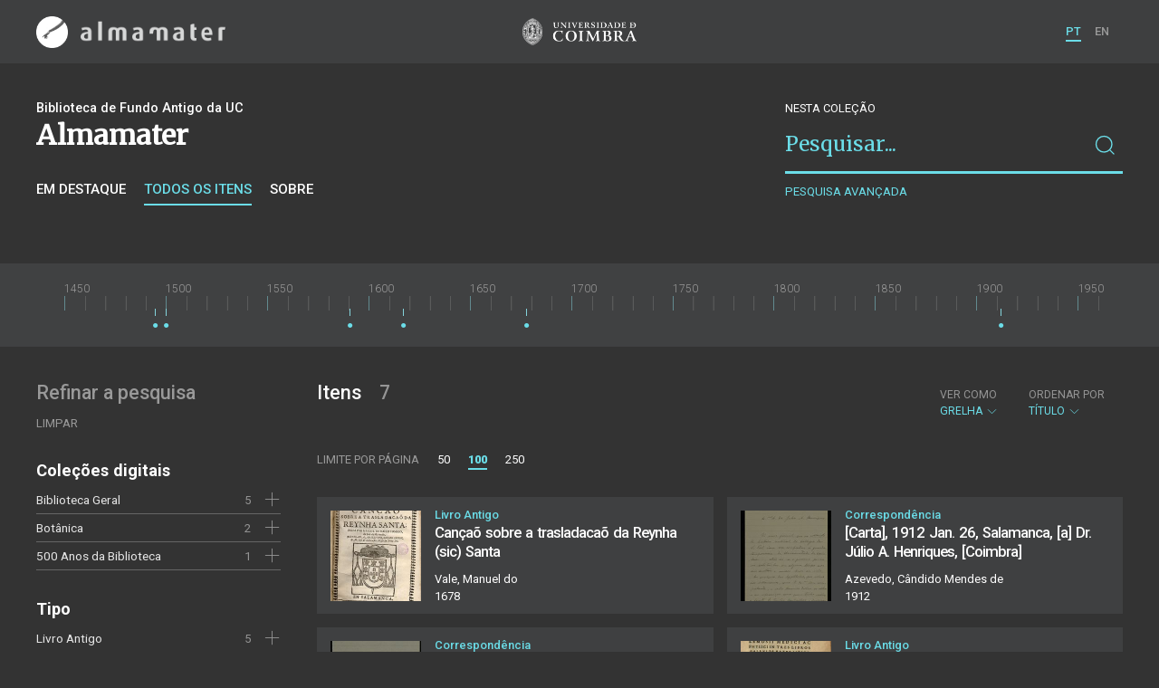

--- FILE ---
content_type: text/html; charset=UTF-8
request_url: https://almamater.uc.pt/items?location=Salamanca
body_size: 55647
content:
<!doctype html>
<html lang="pt">
<head>
  <meta charset="UTF-8">
  <meta name="viewport" content="width=device-width, initial-scale=1.0">
  <meta http-equiv="X-UA-Compatible" content="ie=edge">
  <meta name="robots" content="index, follow">

  <title>Alma Mater</title>

  <link rel="icon" href="https://almamater.uc.pt/static/public/images/favicon.ico" type="image/x-icon" />

  <meta property="og:site_name" content="am.uc.pt">
  <meta property="og:url" content="https://almamater.uc.pt/items?location=Salamanca">

  <link rel="stylesheet" href="https://almamater.uc.pt/static/public/styles/vendor.css?v=201904080000">
  <link rel="stylesheet" href="https://almamater.uc.pt/static/public/styles/main.css?v=201904080000">

  <script src="https://almamater.uc.pt/static/public/scripts/vendor.js?v=201904080000"></script>

</head>
<body>

  <div class="cookies">
    <div class="uk-container">
      <div class="title" uk-scrollspy="cls: uk-animation-slide-left; repeat: true">Os cookies.</div>
      <p uk-scrollspy="cls: uk-animation-slide-left; repeat: true">Este site utiliza cookies para lhe proporcionar uma melhor experiência de utilização.</p>
      <button uk-scrollspy="cls: uk-animation-fade; repeat: true" class="cookies-close-button">OK, ACEITO</button>
    </div>
  </div>

  <div class="uk-offcanvas-content">

    <div id="offcanvas-nav-primary" uk-offcanvas="overlay: true; mode: slide;">
      <div class="uk-offcanvas-bar uk-flex uk-flex-column">

        <div class="brand">
          <div class="logo-am">
            <img class="logo-am-ico" src="https://almamater.uc.pt/static/public/images/logo-am-ico.png?v=201904080000?v=3">
            <img class="logo-am-lettering" src="https://almamater.uc.pt/static/public/images/logo-am-lettering.png?v=201904080000?v=3">
          </div>
        </div>

        <h1 class="collection-title">
        </h1>

        <nav class="collection-nav">
          <ul class="uk-nav">
            <li>
              <a href="https://almamater.uc.pt/">
Sobre              </a>
            </li>
            <li>
              <a href="https://almamater.uc.pt/items">
Itens da coleção              </a>
            </li>
          </ul>
        </nav>

        <div class="search-block">
          <div>
            <form class="uk-search uk-search-default" method="get" action="https://almamater.uc.pt/items">
              <button type="submit" class="uk-search-icon-flip" uk-search-icon></button>
              <input class="uk-search-input" type="search" name="_s" placeholder="Pesquisar...">
            </form>
            <!-- <button uk-toggle="target: .advanced-search-toggle; cls: uk-hidden;" class="uk-margin-small-top advanced-search-toggle-btn uk-button uk-button-link" type="button">
Pesquisa avançada            </button> -->
          </div>
        </div>

        <div class="include-content"><h2 class="uk-text-muted">Refinar a pesquisa</h2>
<div class="facets">
  <div class="facet">
    <h3 class="facet-title">Coleções digitais</h3>
      <div class="facet-entry ">
        <div class="facet-entry-body">
          <div class="facet-entry-title uk-text-truncate">
            <a href="https://almamater.uc.pt/items?location=Salamanca&amp;collection=BG">Biblioteca Geral</a>
          </div>
          <div class="facet-entry-length">
5          </div>
          <div class="facet-entry-controls">
              <a href="https://almamater.uc.pt/items?location=Salamanca&amp;collection=BG" uk-icon="icon: plus"></a>
          </div>
        </div>
      </div>
      <div class="facet-entry ">
        <div class="facet-entry-body">
          <div class="facet-entry-title uk-text-truncate">
            <a href="https://almamater.uc.pt/items?location=Salamanca&amp;collection=BT">Botânica</a>
          </div>
          <div class="facet-entry-length">
2          </div>
          <div class="facet-entry-controls">
              <a href="https://almamater.uc.pt/items?location=Salamanca&amp;collection=BT" uk-icon="icon: plus"></a>
          </div>
        </div>
      </div>
      <div class="facet-entry ">
        <div class="facet-entry-body">
          <div class="facet-entry-title uk-text-truncate">
            <a href="https://almamater.uc.pt/items?location=Salamanca&amp;collection=5A">500 Anos da Biblioteca</a>
          </div>
          <div class="facet-entry-length">
1          </div>
          <div class="facet-entry-controls">
              <a href="https://almamater.uc.pt/items?location=Salamanca&amp;collection=5A" uk-icon="icon: plus"></a>
          </div>
        </div>
      </div>

  </div>
  <div class="facet">
    <h3 class="facet-title">Tipo</h3>
      <div class="facet-entry ">
        <div class="facet-entry-body">
          <div class="facet-entry-title uk-text-truncate">
            <a href="https://almamater.uc.pt/items?location=Salamanca&amp;type=ancientBook">Livro Antigo</a>
          </div>
          <div class="facet-entry-length">
5          </div>
          <div class="facet-entry-controls">
              <a href="https://almamater.uc.pt/items?location=Salamanca&amp;type=ancientBook" uk-icon="icon: plus"></a>
          </div>
        </div>
      </div>
      <div class="facet-entry ">
        <div class="facet-entry-body">
          <div class="facet-entry-title uk-text-truncate">
            <a href="https://almamater.uc.pt/items?location=Salamanca&amp;type=letter">Correspondência</a>
          </div>
          <div class="facet-entry-length">
2          </div>
          <div class="facet-entry-controls">
              <a href="https://almamater.uc.pt/items?location=Salamanca&amp;type=letter" uk-icon="icon: plus"></a>
          </div>
        </div>
      </div>

  </div>
  <div class="facet">
    <h3 class="facet-title">Autor</h3>
      <div class="facet-entry ">
        <div class="facet-entry-body">
          <div class="facet-entry-title uk-text-truncate">
            <a href="https://almamater.uc.pt/items?location=Salamanca&amp;author=Azevedo%2C+Ca%CC%82ndido+Mendes+de">Azevedo, Cândido Mendes de</a>
          </div>
          <div class="facet-entry-length">
1          </div>
          <div class="facet-entry-controls">
              <a href="https://almamater.uc.pt/items?location=Salamanca&amp;author=Azevedo%2C+Ca%CC%82ndido+Mendes+de" uk-icon="icon: plus"></a>
          </div>
        </div>
      </div>
      <div class="facet-entry ">
        <div class="facet-entry-body">
          <div class="facet-entry-title uk-text-truncate">
            <a href="https://almamater.uc.pt/items?location=Salamanca&amp;author=Diaz+de+Montalvo%2C+Alfonso">Diaz de Montalvo, Alfonso</a>
          </div>
          <div class="facet-entry-length">
1          </div>
          <div class="facet-entry-controls">
              <a href="https://almamater.uc.pt/items?location=Salamanca&amp;author=Diaz+de+Montalvo%2C+Alfonso" uk-icon="icon: plus"></a>
          </div>
        </div>
      </div>
      <div class="facet-entry ">
        <div class="facet-entry-body">
          <div class="facet-entry-title uk-text-truncate">
            <a href="https://almamater.uc.pt/items?location=Salamanca&amp;author=Fogueda%2C+Juan+de">Fogueda, Juan de</a>
          </div>
          <div class="facet-entry-length">
1          </div>
          <div class="facet-entry-controls">
              <a href="https://almamater.uc.pt/items?location=Salamanca&amp;author=Fogueda%2C+Juan+de" uk-icon="icon: plus"></a>
          </div>
        </div>
      </div>
      <div class="facet-entry ">
        <div class="facet-entry-body">
          <div class="facet-entry-title uk-text-truncate">
            <a href="https://almamater.uc.pt/items?location=Salamanca&amp;author=Gonza%CC%81lez+Da%CC%81vila%2C+Gil">González Dávila, Gil</a>
          </div>
          <div class="facet-entry-length">
1          </div>
          <div class="facet-entry-controls">
              <a href="https://almamater.uc.pt/items?location=Salamanca&amp;author=Gonza%CC%81lez+Da%CC%81vila%2C+Gil" uk-icon="icon: plus"></a>
          </div>
        </div>
      </div>
      <div class="facet-entry ">
        <div class="facet-entry-body">
          <div class="facet-entry-title uk-text-truncate">
            <a href="https://almamater.uc.pt/items?location=Salamanca&amp;author=Lemos%2C+Lui%CC%81s+de">Lemos, Luís de</a>
          </div>
          <div class="facet-entry-length">
1          </div>
          <div class="facet-entry-controls">
              <a href="https://almamater.uc.pt/items?location=Salamanca&amp;author=Lemos%2C+Lui%CC%81s+de" uk-icon="icon: plus"></a>
          </div>
        </div>
      </div>

      <a class="explore-more" href="https://almamater.uc.pt/items/facet/author?location=Salamanca">Ver mais</a>
  </div>
  <div class="facet">
    <h3 class="facet-title">Data</h3>
      <div class="facet-entry ">
        <div class="facet-entry-body">
          <div class="facet-entry-title uk-text-truncate">
            <a href="https://almamater.uc.pt/items?location=Salamanca&amp;date=19120101&amp;_date_interval=1912">1912</a>
          </div>
          <div class="facet-entry-length">
2          </div>
          <div class="facet-entry-controls">
              <a href="https://almamater.uc.pt/items?location=Salamanca&amp;date=19120101&amp;_date_interval=1912" uk-icon="icon: plus"></a>
          </div>
        </div>
      </div>
      <div class="facet-entry ">
        <div class="facet-entry-body">
          <div class="facet-entry-title uk-text-truncate">
            <a href="https://almamater.uc.pt/items?location=Salamanca&amp;date=16170101&amp;_date_interval=1617">1617</a>
          </div>
          <div class="facet-entry-length">
1          </div>
          <div class="facet-entry-controls">
              <a href="https://almamater.uc.pt/items?location=Salamanca&amp;date=16170101&amp;_date_interval=1617" uk-icon="icon: plus"></a>
          </div>
        </div>
      </div>
      <div class="facet-entry ">
        <div class="facet-entry-body">
          <div class="facet-entry-title uk-text-truncate">
            <a href="https://almamater.uc.pt/items?location=Salamanca&amp;date=15910101&amp;_date_interval=1591">1591</a>
          </div>
          <div class="facet-entry-length">
1          </div>
          <div class="facet-entry-controls">
              <a href="https://almamater.uc.pt/items?location=Salamanca&amp;date=15910101&amp;_date_interval=1591" uk-icon="icon: plus"></a>
          </div>
        </div>
      </div>
      <div class="facet-entry ">
        <div class="facet-entry-body">
          <div class="facet-entry-title uk-text-truncate">
            <a href="https://almamater.uc.pt/items?location=Salamanca&amp;date=15000101&amp;_date_interval=1500">1500</a>
          </div>
          <div class="facet-entry-length">
1          </div>
          <div class="facet-entry-controls">
              <a href="https://almamater.uc.pt/items?location=Salamanca&amp;date=15000101&amp;_date_interval=1500" uk-icon="icon: plus"></a>
          </div>
        </div>
      </div>
      <div class="facet-entry ">
        <div class="facet-entry-body">
          <div class="facet-entry-title uk-text-truncate">
            <a href="https://almamater.uc.pt/items?location=Salamanca&amp;date=14950101&amp;_date_interval=1495">1495</a>
          </div>
          <div class="facet-entry-length">
1          </div>
          <div class="facet-entry-controls">
              <a href="https://almamater.uc.pt/items?location=Salamanca&amp;date=14950101&amp;_date_interval=1495" uk-icon="icon: plus"></a>
          </div>
        </div>
      </div>

      <a class="explore-more" href="https://almamater.uc.pt/items/facet/date?location=Salamanca">Ver mais</a>
  </div>
  <div class="facet">
    <h3 class="facet-title">Local de publicação</h3>
      <div class="facet-entry active">
        <div class="facet-entry-body">
          <div class="facet-entry-title uk-text-truncate">
            <a href="https://almamater.uc.pt/items?location=Salamanca">Salamanca</a>
          </div>
          <div class="facet-entry-length">
          </div>
          <div class="facet-entry-controls">
            <a href="https://almamater.uc.pt/items" uk-icon="icon: close"></a>
          </div>
        </div>
      </div>

  </div>
  <div class="facet">
    <h3 class="facet-title">Assunto</h3>
      <div class="facet-entry ">
        <div class="facet-entry-body">
          <div class="facet-entry-title uk-text-truncate">
            <a href="https://almamater.uc.pt/items?location=Salamanca&amp;subject=Campolide">Campolide</a>
          </div>
          <div class="facet-entry-length">
1          </div>
          <div class="facet-entry-controls">
              <a href="https://almamater.uc.pt/items?location=Salamanca&amp;subject=Campolide" uk-icon="icon: plus"></a>
          </div>
        </div>
      </div>
      <div class="facet-entry ">
        <div class="facet-entry-body">
          <div class="facet-entry-title uk-text-truncate">
            <a href="https://almamater.uc.pt/items?location=Salamanca&amp;subject=Coleccc%CC%A7o%CC%83es">Coleccções</a>
          </div>
          <div class="facet-entry-length">
1          </div>
          <div class="facet-entry-controls">
              <a href="https://almamater.uc.pt/items?location=Salamanca&amp;subject=Coleccc%CC%A7o%CC%83es" uk-icon="icon: plus"></a>
          </div>
        </div>
      </div>
      <div class="facet-entry ">
        <div class="facet-entry-body">
          <div class="facet-entry-title uk-text-truncate">
            <a href="https://almamater.uc.pt/items?location=Salamanca&amp;subject=Colecc%CC%A7o%CC%83es">Colecções</a>
          </div>
          <div class="facet-entry-length">
1          </div>
          <div class="facet-entry-controls">
              <a href="https://almamater.uc.pt/items?location=Salamanca&amp;subject=Colecc%CC%A7o%CC%83es" uk-icon="icon: plus"></a>
          </div>
        </div>
      </div>
      <div class="facet-entry ">
        <div class="facet-entry-body">
          <div class="facet-entry-title uk-text-truncate">
            <a href="https://almamater.uc.pt/items?location=Salamanca&amp;subject=Cole%CC%81gio+de+S.+Fiel">Colégio de S. Fiel</a>
          </div>
          <div class="facet-entry-length">
1          </div>
          <div class="facet-entry-controls">
              <a href="https://almamater.uc.pt/items?location=Salamanca&amp;subject=Cole%CC%81gio+de+S.+Fiel" uk-icon="icon: plus"></a>
          </div>
        </div>
      </div>
      <div class="facet-entry ">
        <div class="facet-entry-body">
          <div class="facet-entry-title uk-text-truncate">
            <a href="https://almamater.uc.pt/items?location=Salamanca&amp;subject=Histo%CC%81ria+Natural">História Natural</a>
          </div>
          <div class="facet-entry-length">
1          </div>
          <div class="facet-entry-controls">
              <a href="https://almamater.uc.pt/items?location=Salamanca&amp;subject=Histo%CC%81ria+Natural" uk-icon="icon: plus"></a>
          </div>
        </div>
      </div>

      <a class="explore-more" href="https://almamater.uc.pt/items/facet/subject?location=Salamanca">Ver mais</a>
  </div>
  <div class="facet">
    <h3 class="facet-title">Idioma</h3>
      <div class="facet-entry ">
        <div class="facet-entry-body">
          <div class="facet-entry-title uk-text-truncate">
            <a href="https://almamater.uc.pt/items?location=Salamanca&amp;language=por">Português</a>
          </div>
          <div class="facet-entry-length">
3          </div>
          <div class="facet-entry-controls">
              <a href="https://almamater.uc.pt/items?location=Salamanca&amp;language=por" uk-icon="icon: plus"></a>
          </div>
        </div>
      </div>
      <div class="facet-entry ">
        <div class="facet-entry-body">
          <div class="facet-entry-title uk-text-truncate">
            <a href="https://almamater.uc.pt/items?location=Salamanca&amp;language=lat">Latim</a>
          </div>
          <div class="facet-entry-length">
2          </div>
          <div class="facet-entry-controls">
              <a href="https://almamater.uc.pt/items?location=Salamanca&amp;language=lat" uk-icon="icon: plus"></a>
          </div>
        </div>
      </div>
      <div class="facet-entry ">
        <div class="facet-entry-body">
          <div class="facet-entry-title uk-text-truncate">
            <a href="https://almamater.uc.pt/items?location=Salamanca&amp;language=spa">Espanhol</a>
          </div>
          <div class="facet-entry-length">
2          </div>
          <div class="facet-entry-controls">
              <a href="https://almamater.uc.pt/items?location=Salamanca&amp;language=spa" uk-icon="icon: plus"></a>
          </div>
        </div>
      </div>

  </div>
</div>
</div>

        <nav class="language-nav">
          <ul class="uk-nav">
            <li uk-icon="world"></li>
            <li><a href="https://almamater.uc.pt/language/pt">PT</a></li>
            <li><a href="https://almamater.uc.pt/language/en">EN</a></li>
          </ul>
        </nav>

        <footer>
          <div class="footer-copyright">
            <div>Coleções Digitais da Universidade de Coimbra</div>
            <div class="legal">SIBUC / UNIVERSIDADE DE COIMBRA © 2018</div>
          </div>
          <div class="footer-developer">
            Made by <a href="https://www.uc.pt/sibuc">SIBUC</a> and <a href="https://www.framework.pt">Framework</a>
          </div>
        </footer>

      </div>
    </div>

    <header uk-sticky="sel-target: .uk-navbar-container; cls-active: uk-navbar-sticky">
      <nav class="uk-navbar-container uk-container uk-navbar-transparent" uk-navbar>
        <div class="nav-overlay uk-navbar-left uk-flex-1" hidden>
          <form class="search-block uk-search uk-search-default uk-width-expand" method="get" action="https://almamater.uc.pt/items">
            <button type="submit" class="uk-search-icon-flip" uk-search-icon></button>
            <input class="uk-search-input" type="search" name="_s" placeholder="Pesquisar..." value="" autofocus>
          </form>
          <a class="uk-navbar-toggle" uk-close uk-toggle="target: .nav-overlay; animation: uk-animation-fade" href="#"></a>
        </div>
        <div class="nav-overlay uk-navbar-left">
          <a class="logo-am" href="https://almamater.uc.pt/">
            <img class="logo-am-ico" src="https://almamater.uc.pt/static/public/images/logo-am-ico.png?v=201904080000">
            <img class="logo-am-lettering" src="https://almamater.uc.pt/static/public/images/logo-am-lettering.png?v=201904080000">
          </a>
        </div>
        <div class="nav-overlay uk-navbar-center">
          <a class="logo-uc" href="https://www.uc.pt">
            <img class="logo-uc-ico" src="https://almamater.uc.pt/static/public/images/logo-uc-v2019-web.png?v=201904080000" uk-img>
          </a>
          <a class="uk-navbar-toggle" uk-search-icon uk-toggle="target: .nav-overlay; animation: uk-animation-fade" href="#"></a>
        </div>
        <div class="nav-overlay uk-navbar-right">
          <ul class="uk-navbar-nav">
            <li class="active">
              <a href="https://almamater.uc.pt/language/pt">PT</a>
            </li>
            <li class="">
              <a href="https://almamater.uc.pt/language/en">EN</a>
            </li>
          </ul>
          <a class="uk-navbar-toggle uk-hidden@s" href="#offcanvas-nav-primary" uk-toggle>
            <span uk-navbar-toggle-icon></span>
          </a>
        </div>
      </nav>
    </header>

<div class="collection-header uk-section">
  <div class="uk-container">
    <div uk-grid class="uk-grid">

      <div class="uk-width-2-3@s uk-flex-1">
<div class="uk-container">
  <div class="uk-background-cover" uk-grid>
      <div class="uk-width-2-3@s uk-flex-1">
          <div class="collection-type">Biblioteca de Fundo Antigo da UC</div>
          <h1 class="collection-title">Almamater</h1>


          <nav class="collection-nav">
            <ul class="uk-subnav">
              <li>
                <a href="https://almamater.uc.pt/">Em destaque</a>
              </li>
              <li class="uk-active">
                <a href="https://almamater.uc.pt/items">Todos os itens</a>
              </li>
              <li>
                <a href="https://almamater.uc.pt/about">Sobre</a>
              </li>
            </ul>
          </nav>
      </div>
  </div>
</div>
      </div>

      <div class="uk-width-1-3@s uk-visible@s advanced-search-toggle">
        <div class="search-block">
          <div class="dropdown-title uk-text-white">
Nesta coleção          </div>
          <div>
            <form class="uk-search uk-search-default" method="get">
              <input type="hidden" name="_p" value="1">
              <input type="hidden" name="_l" value="100">
              <input type="hidden" name="_t" value="grid">
              <input type="hidden" name="_o" value="title">
                  <input type="hidden" name="location" value="Salamanca">
              <button type="submit" class="uk-search-icon-flip" uk-search-icon></button>
              <input class="uk-search-input" type="search" name="_s" placeholder="Pesquisar..."
                value="">
            </form>
            <!-- <button uk-toggle="target: .advanced-search-toggle; cls: uk-hidden;" class="uk-margin-small-top advanced-search-toggle-btn uk-button uk-button-link" type="button">
Pesquisa avançada            </button> -->
            <a class="uk-button uk-button-link advanced-search-toggle-btn uk-margin-small-top" href="https://almamater.uc.pt/advanced-search?location=Salamanca">
Pesquisa avançada            </a>
          </div>
        </div>
      </div>
      </div>

  </div>
</div>
<div class="collection-timeline">
  <div class="uk-container">
    <div class="tl-container">
      <div class="tl-content">
        <div class="tl-drag"></div>
        <div class="tl-timeline"></div>
      </div>
    </div>
  </div>
</div>

<div class="uk-section main">
  <div class="uk-container">

    <div uk-grid>

      <div class="uk-width-1-4@s block uk-visible@s">

        <div class="block-header uk-grid-small uk-child-width-1-2 uk-child-width-1-1@s" uk-grid>
          <div class="block-header-title">
            <h2 class="uk-text-muted">Refinar a pesquisa</h2>
          </div>
          <div class="block-header-nav align-left">
            <ul class="uk-subnav">
              <li>
                <a href="https://almamater.uc.pt/items">Limpar</a>
              </li>
            </ul>
          </div>
        </div>

        <div class="facets">

            <div class="facet">
              <h3 class="facet-title">Coleções digitais</h3>


                  <div class="facet-entry ">
                    <div class="facet-entry-body">
                      <div class="facet-entry-title uk-text-truncate">
                          <a href="https://almamater.uc.pt/items?location=Salamanca&amp;collection=BG&amp;_p=1">Biblioteca Geral</a>
                      </div>
                      <div class="facet-entry-length">
5                      </div>
                      <div class="facet-entry-controls">
                            <a href="https://almamater.uc.pt/items?location=Salamanca&amp;collection=BG&amp;_p=1" uk-icon="icon: plus"></a>
                      </div>
                    </div>
                  </div>


                  <div class="facet-entry ">
                    <div class="facet-entry-body">
                      <div class="facet-entry-title uk-text-truncate">
                          <a href="https://almamater.uc.pt/items?location=Salamanca&amp;collection=BT&amp;_p=1">Botânica</a>
                      </div>
                      <div class="facet-entry-length">
2                      </div>
                      <div class="facet-entry-controls">
                            <a href="https://almamater.uc.pt/items?location=Salamanca&amp;collection=BT&amp;_p=1" uk-icon="icon: plus"></a>
                      </div>
                    </div>
                  </div>


                  <div class="facet-entry ">
                    <div class="facet-entry-body">
                      <div class="facet-entry-title uk-text-truncate">
                          <a href="https://almamater.uc.pt/items?location=Salamanca&amp;collection=5A&amp;_p=1">500 Anos da Biblioteca</a>
                      </div>
                      <div class="facet-entry-length">
1                      </div>
                      <div class="facet-entry-controls">
                            <a href="https://almamater.uc.pt/items?location=Salamanca&amp;collection=5A&amp;_p=1" uk-icon="icon: plus"></a>
                      </div>
                    </div>
                  </div>

            </div>

            <div class="facet">
              <h3 class="facet-title">Tipo</h3>


                  <div class="facet-entry ">
                    <div class="facet-entry-body">
                      <div class="facet-entry-title uk-text-truncate">
                          <a href="https://almamater.uc.pt/items?location=Salamanca&amp;type=ancientBook&amp;_p=1">Livro Antigo</a>
                      </div>
                      <div class="facet-entry-length">
5                      </div>
                      <div class="facet-entry-controls">
                            <a href="https://almamater.uc.pt/items?location=Salamanca&amp;type=ancientBook&amp;_p=1" uk-icon="icon: plus"></a>
                      </div>
                    </div>
                  </div>


                  <div class="facet-entry ">
                    <div class="facet-entry-body">
                      <div class="facet-entry-title uk-text-truncate">
                          <a href="https://almamater.uc.pt/items?location=Salamanca&amp;type=letter&amp;_p=1">Correspondência</a>
                      </div>
                      <div class="facet-entry-length">
2                      </div>
                      <div class="facet-entry-controls">
                            <a href="https://almamater.uc.pt/items?location=Salamanca&amp;type=letter&amp;_p=1" uk-icon="icon: plus"></a>
                      </div>
                    </div>
                  </div>

            </div>

            <div class="facet">
              <h3 class="facet-title">Autor</h3>


                  <div class="facet-entry ">
                    <div class="facet-entry-body">
                      <div class="facet-entry-title uk-text-truncate">
                          <a href="https://almamater.uc.pt/items?location=Salamanca&amp;author=Azevedo%2C+Ca%CC%82ndido+Mendes+de&amp;_p=1">Azevedo, Cândido Mendes de</a>
                      </div>
                      <div class="facet-entry-length">
1                      </div>
                      <div class="facet-entry-controls">
                            <a href="https://almamater.uc.pt/items?location=Salamanca&amp;author=Azevedo%2C+Ca%CC%82ndido+Mendes+de&amp;_p=1" uk-icon="icon: plus"></a>
                      </div>
                    </div>
                  </div>


                  <div class="facet-entry ">
                    <div class="facet-entry-body">
                      <div class="facet-entry-title uk-text-truncate">
                          <a href="https://almamater.uc.pt/items?location=Salamanca&amp;author=Diaz+de+Montalvo%2C+Alfonso&amp;_p=1">Diaz de Montalvo, Alfonso</a>
                      </div>
                      <div class="facet-entry-length">
1                      </div>
                      <div class="facet-entry-controls">
                            <a href="https://almamater.uc.pt/items?location=Salamanca&amp;author=Diaz+de+Montalvo%2C+Alfonso&amp;_p=1" uk-icon="icon: plus"></a>
                      </div>
                    </div>
                  </div>


                  <div class="facet-entry ">
                    <div class="facet-entry-body">
                      <div class="facet-entry-title uk-text-truncate">
                          <a href="https://almamater.uc.pt/items?location=Salamanca&amp;author=Fogueda%2C+Juan+de&amp;_p=1">Fogueda, Juan de</a>
                      </div>
                      <div class="facet-entry-length">
1                      </div>
                      <div class="facet-entry-controls">
                            <a href="https://almamater.uc.pt/items?location=Salamanca&amp;author=Fogueda%2C+Juan+de&amp;_p=1" uk-icon="icon: plus"></a>
                      </div>
                    </div>
                  </div>


                  <div class="facet-entry ">
                    <div class="facet-entry-body">
                      <div class="facet-entry-title uk-text-truncate">
                          <a href="https://almamater.uc.pt/items?location=Salamanca&amp;author=Gonza%CC%81lez+Da%CC%81vila%2C+Gil&amp;_p=1">González Dávila, Gil</a>
                      </div>
                      <div class="facet-entry-length">
1                      </div>
                      <div class="facet-entry-controls">
                            <a href="https://almamater.uc.pt/items?location=Salamanca&amp;author=Gonza%CC%81lez+Da%CC%81vila%2C+Gil&amp;_p=1" uk-icon="icon: plus"></a>
                      </div>
                    </div>
                  </div>


                  <div class="facet-entry ">
                    <div class="facet-entry-body">
                      <div class="facet-entry-title uk-text-truncate">
                          <a href="https://almamater.uc.pt/items?location=Salamanca&amp;author=Lemos%2C+Lui%CC%81s+de&amp;_p=1">Lemos, Luís de</a>
                      </div>
                      <div class="facet-entry-length">
1                      </div>
                      <div class="facet-entry-controls">
                            <a href="https://almamater.uc.pt/items?location=Salamanca&amp;author=Lemos%2C+Lui%CC%81s+de&amp;_p=1" uk-icon="icon: plus"></a>
                      </div>
                    </div>
                  </div>

                  <a class="explore-more" href="https://almamater.uc.pt/items/facet/author?location=Salamanca">Ver mais</a>
            </div>

            <div class="facet">
              <h3 class="facet-title">Data</h3>


                  <div class="facet-entry ">
                    <div class="facet-entry-body">
                      <div class="facet-entry-title uk-text-truncate">
                          <a href="https://almamater.uc.pt/items?location=Salamanca&amp;date=19120101&amp;_date_interval=1912&amp;_p=1">1912</a>
                      </div>
                      <div class="facet-entry-length">
2                      </div>
                      <div class="facet-entry-controls">
                            <a href="https://almamater.uc.pt/items?location=Salamanca&amp;date=19120101&amp;_date_interval=1912&amp;_p=1" uk-icon="icon: plus"></a>
                      </div>
                    </div>
                  </div>


                  <div class="facet-entry ">
                    <div class="facet-entry-body">
                      <div class="facet-entry-title uk-text-truncate">
                          <a href="https://almamater.uc.pt/items?location=Salamanca&amp;date=16170101&amp;_date_interval=1617&amp;_p=1">1617</a>
                      </div>
                      <div class="facet-entry-length">
1                      </div>
                      <div class="facet-entry-controls">
                            <a href="https://almamater.uc.pt/items?location=Salamanca&amp;date=16170101&amp;_date_interval=1617&amp;_p=1" uk-icon="icon: plus"></a>
                      </div>
                    </div>
                  </div>


                  <div class="facet-entry ">
                    <div class="facet-entry-body">
                      <div class="facet-entry-title uk-text-truncate">
                          <a href="https://almamater.uc.pt/items?location=Salamanca&amp;date=15910101&amp;_date_interval=1591&amp;_p=1">1591</a>
                      </div>
                      <div class="facet-entry-length">
1                      </div>
                      <div class="facet-entry-controls">
                            <a href="https://almamater.uc.pt/items?location=Salamanca&amp;date=15910101&amp;_date_interval=1591&amp;_p=1" uk-icon="icon: plus"></a>
                      </div>
                    </div>
                  </div>


                  <div class="facet-entry ">
                    <div class="facet-entry-body">
                      <div class="facet-entry-title uk-text-truncate">
                          <a href="https://almamater.uc.pt/items?location=Salamanca&amp;date=15000101&amp;_date_interval=1500&amp;_p=1">1500</a>
                      </div>
                      <div class="facet-entry-length">
1                      </div>
                      <div class="facet-entry-controls">
                            <a href="https://almamater.uc.pt/items?location=Salamanca&amp;date=15000101&amp;_date_interval=1500&amp;_p=1" uk-icon="icon: plus"></a>
                      </div>
                    </div>
                  </div>


                  <div class="facet-entry ">
                    <div class="facet-entry-body">
                      <div class="facet-entry-title uk-text-truncate">
                          <a href="https://almamater.uc.pt/items?location=Salamanca&amp;date=14950101&amp;_date_interval=1495&amp;_p=1">1495</a>
                      </div>
                      <div class="facet-entry-length">
1                      </div>
                      <div class="facet-entry-controls">
                            <a href="https://almamater.uc.pt/items?location=Salamanca&amp;date=14950101&amp;_date_interval=1495&amp;_p=1" uk-icon="icon: plus"></a>
                      </div>
                    </div>
                  </div>

                  <a class="explore-more" href="https://almamater.uc.pt/items/facet/date?location=Salamanca">Ver mais</a>
            </div>

            <div class="facet">
              <h3 class="facet-title">Local de publicação</h3>


                  <div class="facet-entry active">
                    <div class="facet-entry-body">
                      <div class="facet-entry-title uk-text-truncate">
                          <a href="https://almamater.uc.pt/items?location=Salamanca&amp;_p=1">Salamanca</a>
                      </div>
                      <div class="facet-entry-length">
                      </div>
                      <div class="facet-entry-controls">
                          <a href="https://almamater.uc.pt/items?_p=1" uk-icon="icon: close"></a>
                      </div>
                    </div>
                  </div>

            </div>

            <div class="facet">
              <h3 class="facet-title">Assunto</h3>


                  <div class="facet-entry ">
                    <div class="facet-entry-body">
                      <div class="facet-entry-title uk-text-truncate">
                          <a href="https://almamater.uc.pt/items?location=Salamanca&amp;subject=Campolide&amp;_p=1">Campolide</a>
                      </div>
                      <div class="facet-entry-length">
1                      </div>
                      <div class="facet-entry-controls">
                            <a href="https://almamater.uc.pt/items?location=Salamanca&amp;subject=Campolide&amp;_p=1" uk-icon="icon: plus"></a>
                      </div>
                    </div>
                  </div>


                  <div class="facet-entry ">
                    <div class="facet-entry-body">
                      <div class="facet-entry-title uk-text-truncate">
                          <a href="https://almamater.uc.pt/items?location=Salamanca&amp;subject=Coleccc%CC%A7o%CC%83es&amp;_p=1">Coleccções</a>
                      </div>
                      <div class="facet-entry-length">
1                      </div>
                      <div class="facet-entry-controls">
                            <a href="https://almamater.uc.pt/items?location=Salamanca&amp;subject=Coleccc%CC%A7o%CC%83es&amp;_p=1" uk-icon="icon: plus"></a>
                      </div>
                    </div>
                  </div>


                  <div class="facet-entry ">
                    <div class="facet-entry-body">
                      <div class="facet-entry-title uk-text-truncate">
                          <a href="https://almamater.uc.pt/items?location=Salamanca&amp;subject=Colecc%CC%A7o%CC%83es&amp;_p=1">Colecções</a>
                      </div>
                      <div class="facet-entry-length">
1                      </div>
                      <div class="facet-entry-controls">
                            <a href="https://almamater.uc.pt/items?location=Salamanca&amp;subject=Colecc%CC%A7o%CC%83es&amp;_p=1" uk-icon="icon: plus"></a>
                      </div>
                    </div>
                  </div>


                  <div class="facet-entry ">
                    <div class="facet-entry-body">
                      <div class="facet-entry-title uk-text-truncate">
                          <a href="https://almamater.uc.pt/items?location=Salamanca&amp;subject=Cole%CC%81gio+de+S.+Fiel&amp;_p=1">Colégio de S. Fiel</a>
                      </div>
                      <div class="facet-entry-length">
1                      </div>
                      <div class="facet-entry-controls">
                            <a href="https://almamater.uc.pt/items?location=Salamanca&amp;subject=Cole%CC%81gio+de+S.+Fiel&amp;_p=1" uk-icon="icon: plus"></a>
                      </div>
                    </div>
                  </div>


                  <div class="facet-entry ">
                    <div class="facet-entry-body">
                      <div class="facet-entry-title uk-text-truncate">
                          <a href="https://almamater.uc.pt/items?location=Salamanca&amp;subject=Histo%CC%81ria+Natural&amp;_p=1">História Natural</a>
                      </div>
                      <div class="facet-entry-length">
1                      </div>
                      <div class="facet-entry-controls">
                            <a href="https://almamater.uc.pt/items?location=Salamanca&amp;subject=Histo%CC%81ria+Natural&amp;_p=1" uk-icon="icon: plus"></a>
                      </div>
                    </div>
                  </div>

                  <a class="explore-more" href="https://almamater.uc.pt/items/facet/subject?location=Salamanca">Ver mais</a>
            </div>

            <div class="facet">
              <h3 class="facet-title">Idioma</h3>


                  <div class="facet-entry ">
                    <div class="facet-entry-body">
                      <div class="facet-entry-title uk-text-truncate">
                          <a href="https://almamater.uc.pt/items?location=Salamanca&amp;language=por&amp;_p=1">Português</a>
                      </div>
                      <div class="facet-entry-length">
3                      </div>
                      <div class="facet-entry-controls">
                            <a href="https://almamater.uc.pt/items?location=Salamanca&amp;language=por&amp;_p=1" uk-icon="icon: plus"></a>
                      </div>
                    </div>
                  </div>


                  <div class="facet-entry ">
                    <div class="facet-entry-body">
                      <div class="facet-entry-title uk-text-truncate">
                          <a href="https://almamater.uc.pt/items?location=Salamanca&amp;language=lat&amp;_p=1">Latim</a>
                      </div>
                      <div class="facet-entry-length">
2                      </div>
                      <div class="facet-entry-controls">
                            <a href="https://almamater.uc.pt/items?location=Salamanca&amp;language=lat&amp;_p=1" uk-icon="icon: plus"></a>
                      </div>
                    </div>
                  </div>


                  <div class="facet-entry ">
                    <div class="facet-entry-body">
                      <div class="facet-entry-title uk-text-truncate">
                          <a href="https://almamater.uc.pt/items?location=Salamanca&amp;language=spa&amp;_p=1">Espanhol</a>
                      </div>
                      <div class="facet-entry-length">
2                      </div>
                      <div class="facet-entry-controls">
                            <a href="https://almamater.uc.pt/items?location=Salamanca&amp;language=spa&amp;_p=1" uk-icon="icon: plus"></a>
                      </div>
                    </div>
                  </div>

            </div>
        </div>

      </div>

      <div class="uk-width-3-4@s block collection-list-block">

        <!-- Paginação e limites -->
        <div class="block-header">

          <div class="uk-grid-small" uk-grid>

            <div class="block-header-title uk-width-1-2@s">
              <h2>Itens <small>7</small></h2>
              <div class="uk-margin-small-top uk-text-muted">
              </div>
            </div>

            <div class="block-header-nav uk-width-1-2@s">

              <div class="filter-dropdown">
                <button class="uk-button dropdown-button" type="button">
                  <label>Ver como</label> Grelha <span uk-icon="chevron-down"></span>
                </button>
                <div uk-dropdown>
                  <ul class="uk-nav uk-dropdown-nav">
                    <li><a href="https://almamater.uc.pt/items?location=Salamanca&amp;_t=list">Lista</a></li>
                    <li><a href="https://almamater.uc.pt/items?location=Salamanca&amp;_t=gallery">Galeria</a></li>
                  </ul>
                </div>
              </div>


                  <div class="filter-dropdown">
                    <button class="uk-button dropdown-button" type="button">
                      <label>Ordenar por</label> Título <span uk-icon="chevron-down"></span>
                    </button>
                    <div uk-dropdown>
                      <ul class="uk-nav uk-dropdown-nav">
                        <li><a href="https://almamater.uc.pt/items?location=Salamanca&amp;_o=-title">Título (descendente)</a></li>
                        <li><a href="https://almamater.uc.pt/items?location=Salamanca&amp;_o=date">Data (de publicação)</a></li>
                        <li><a href="https://almamater.uc.pt/items?location=Salamanca&amp;_o=-date">Data (descendente)</a></li>
                      </ul>
                    </div>
                  </div>

            </div>

          </div>

          <div class="uk-grid-small page-controls-block" uk-grid>

            <div class="uk-width-auto@s">
              <ul class="uk-pagination">
                <li><span class="uk-text-uppercase">Limite por página</span></li>
                      <li><a href="https://almamater.uc.pt/items?location=Salamanca&amp;_p=1&amp;_l=50">50</a></li>
                      <li class="uk-active"><span>100</span></li>
                      <li><a href="https://almamater.uc.pt/items?location=Salamanca&amp;_p=1&amp;_l=250">250</a></li>
              </ul>
            </div>
          </div>

        </div>

        <!-- Lista de itens -->
        <div class="collections-entries view-as-grid">

          <div class="uk-child-width-1-2@m uk-grid-small uk-grid-match uk-grid"
            uk-scrollspy="target: > div, h3, p; cls: uk-animation-slide-top-small;" uk-grid>

              <div>
                <div class="uk-card card-grid uk-grid-small uk-grid" uk-grid>
                  <div class="uk-width-auto">
                    <div class="card-cover">
                      <a class="uk-cover-container" href="https://almamater.uc.pt/item/56463">
                        <img src="https://almamater.uc.pt/thumbnail/8640857/200/8640857-200.jpg" class="img-responsive">
                      </a>
                    </div>
                  </div>
                  <div class="uk-width-expand">
                    <div class="card-metadata">

                      <div class="card-type">
                          Livro Antigo
                      </div>

                        <div class="uk-grid uk-grid-collapse uk-flex uk-flex-middle">
                          <div class="uk-width-expand">
                            <a class="card-title"
                              href="https://almamater.uc.pt/item/56463">
                              <h3 class="shave-truncate">Cançaõ sobre a trasladacaõ da Reynha (sic) Santa</h3>
                            </a>
                          </div>
                        </div>

<div class="card-author">Vale, Manuel do</div>
                      <div class="card-footer">
                        <div class="card-date">1678</div>
                      </div>

                    </div>
                  </div>
                </div>
              </div>
              <div>
                <div class="uk-card card-grid uk-grid-small uk-grid" uk-grid>
                  <div class="uk-width-auto">
                    <div class="card-cover">
                      <a class="uk-cover-container" href="https://almamater.uc.pt/item/46993">
                        <img src="https://almamater.uc.pt/thumbnail/6630224/200/6630224-200.jpg" class="img-responsive">
                      </a>
                    </div>
                  </div>
                  <div class="uk-width-expand">
                    <div class="card-metadata">

                      <div class="card-type">
                          Correspondência
                      </div>

                        <div class="uk-grid uk-grid-collapse uk-flex uk-flex-middle">
                          <div class="uk-width-expand">
                            <a class="card-title"
                              href="https://almamater.uc.pt/item/46993">
                              <h3 class="shave-truncate">[Carta], 1912 Jan. 26, Salamanca, [a] Dr. Júlio A. Henriques, [Coimbra]</h3>
                            </a>
                          </div>
                        </div>

<div class="card-author">Azevedo, Cândido Mendes de</div>
                      <div class="card-footer">
                        <div class="card-date">1912</div>
                      </div>

                    </div>
                  </div>
                </div>
              </div>
              <div>
                <div class="uk-card card-grid uk-grid-small uk-grid" uk-grid>
                  <div class="uk-width-auto">
                    <div class="card-cover">
                      <a class="uk-cover-container" href="https://almamater.uc.pt/item/48349">
                        <img src="https://almamater.uc.pt/thumbnail/6684468/200/6684468-200.jpg" class="img-responsive">
                      </a>
                    </div>
                  </div>
                  <div class="uk-width-expand">
                    <div class="card-metadata">

                      <div class="card-type">
                          Correspondência
                      </div>

                        <div class="uk-grid uk-grid-collapse uk-flex uk-flex-middle">
                          <div class="uk-width-expand">
                            <a class="card-title"
                              href="https://almamater.uc.pt/item/48349">
                              <h3 class="shave-truncate">[Carta], 1912 Out. 18, Salamanca, [a Júlio Henriques, Coimbra]</h3>
                            </a>
                          </div>
                        </div>

<div class="card-author">Luisier, Alphonse</div>
                      <div class="card-footer">
                        <div class="card-date">1912</div>
                      </div>

                    </div>
                  </div>
                </div>
              </div>
              <div>
                <div class="uk-card card-grid uk-grid-small uk-grid" uk-grid>
                  <div class="uk-width-auto">
                    <div class="card-cover">
                      <a class="uk-cover-container" href="https://almamater.uc.pt/item/49319">
                        <img src="https://almamater.uc.pt/thumbnail/6736788/200/6736788-200.jpg" class="img-responsive">
                      </a>
                    </div>
                  </div>
                  <div class="uk-width-expand">
                    <div class="card-metadata">

                      <div class="card-type">
                          Livro Antigo
                      </div>

                        <div class="uk-grid uk-grid-collapse uk-flex uk-flex-middle">
                          <div class="uk-width-expand">
                            <a class="card-title"
                              href="https://almamater.uc.pt/item/49319">
                              <h3 class="shave-truncate">Ludovici Lemosii medici ac physici in Tres libros Galeni de naturalibus facultatibus commentarii</h3>
                            </a>
                          </div>
                        </div>

<div class="card-author">Lemos, Luís de</div>
                      <div class="card-footer">
                        <div class="card-date">1591</div>
                      </div>

                    </div>
                  </div>
                </div>
              </div>
              <div>
                <div class="uk-card card-grid uk-grid-small uk-grid" uk-grid>
                  <div class="uk-width-auto">
                    <div class="card-cover">
                      <a class="uk-cover-container" href="https://almamater.uc.pt/item/46124">
                        <img src="https://almamater.uc.pt/thumbnail/6293753/200/6293753-200.jpg" class="img-responsive">
                      </a>
                    </div>
                  </div>
                  <div class="uk-width-expand">
                    <div class="card-metadata">

                      <div class="card-type">
                          Livro Antigo
                      </div>

                        <div class="uk-grid uk-grid-collapse uk-flex uk-flex-middle">
                          <div class="uk-width-expand">
                            <a class="card-title"
                              href="https://almamater.uc.pt/item/46124">
                              <h3 class="shave-truncate">Ordenanças reales ...</h3>
                            </a>
                          </div>
                        </div>

<div class="card-author">Diaz de Montalvo, Alfonso</div>
                      <div class="card-footer">
                        <div class="card-date">29 de Março, 1500</div>
                      </div>

                    </div>
                  </div>
                </div>
              </div>
              <div>
                <div class="uk-card card-grid uk-grid-small uk-grid" uk-grid>
                  <div class="uk-width-auto">
                    <div class="card-cover">
                      <a class="uk-cover-container" href="https://almamater.uc.pt/item/56500">
                        <img src="https://almamater.uc.pt/thumbnail/8642026/200/8642026-200.jpg" class="img-responsive">
                      </a>
                    </div>
                  </div>
                  <div class="uk-width-expand">
                    <div class="card-metadata">

                      <div class="card-type">
                          Livro Antigo
                      </div>

                        <div class="uk-grid uk-grid-collapse uk-flex uk-flex-middle">
                          <div class="uk-width-expand">
                            <a class="card-title"
                              href="https://almamater.uc.pt/item/56500">
                              <h3 class="shave-truncate">Lo sucedido en el assiento de la primera piedra, del Colegio Real del Espiritu Santo de la Companhia de Iesus de la ciudad de Salamanca ...</h3>
                            </a>
                          </div>
                        </div>

<div class="card-author">González Dávila, Gil</div>
                      <div class="card-footer">
                        <div class="card-date">1617</div>
                      </div>

                    </div>
                  </div>
                </div>
              </div>
              <div>
                <div class="uk-card card-grid uk-grid-small uk-grid" uk-grid>
                  <div class="uk-width-auto">
                    <div class="card-cover">
                      <a class="uk-cover-container" href="https://almamater.uc.pt/item/46059">
                        <img src="https://almamater.uc.pt/thumbnail/6227251/200/6227251-200.jpg" class="img-responsive">
                      </a>
                    </div>
                  </div>
                  <div class="uk-width-expand">
                    <div class="card-metadata">

                      <div class="card-type">
                          Livro Antigo
                      </div>

                        <div class="uk-grid uk-grid-collapse uk-flex uk-flex-middle">
                          <div class="uk-width-expand">
                            <a class="card-title"
                              href="https://almamater.uc.pt/item/46059">
                              <h3 class="shave-truncate">Tractatus de pustulis que Sahaphati nominantur</h3>
                            </a>
                          </div>
                        </div>

<div class="card-author">Fogueda, Juan de</div>
                      <div class="card-footer">
                        <div class="card-date">1496?]</div>
                      </div>

                    </div>
                  </div>
                </div>
              </div>

            </div>

        </div>
      </div>

    </div>


  </div>
</div>

    <footer>
      <div class="uk-container">
        <div class="footer-logos">
            <img src="https://almamater.uc.pt/static/public/images/footer-logos.png?v=2" alt="Logotipo UC" img-responsive>
        </div>
        <div class="footer-copyright">
          <div>ALMA MATER</div>
          <div class="legal">SIBUC / UNIVERSIDADE DE COIMBRA © 2018</div>
        </div>
        <div class="footer-developer">
          {Custom} Made by <a href="https://www.uc.pt/sibuc">SIBUC</a> and <a href="https://www.framework.pt">Framework</a>
        </div>
      </div>
    </footer>

  </div>

  <!-- Global site tag (gtag.js) - Google Analytics -->
  <script async src="https://www.googletagmanager.com/gtag/js?id=UA-726452-34"></script>
  <script>
    window.dataLayer = window.dataLayer || [];
    function gtag(){dataLayer.push(arguments);}
    gtag('js', new Date());

    gtag('config', 'UA-726452-34');
  </script>

  <script src="https://almamater.uc.pt/static/public/scripts/main.js?v=201904080000"></script>
<script>
  var collectionDataSet = new vis.DataSet([{"start":"1912-01-01T00:00:00","total":2},{"start":"1495-01-01T00:00:00","total":1},{"start":"1500-01-01T00:00:00","total":1},{"start":"1591-01-01T00:00:00","total":1},{"start":"1617-01-01T00:00:00","total":1},{"start":"1678-01-01T00:00:00","total":1}]);
  amTimeline(collectionDataSet);
</script>

</body>

</html>